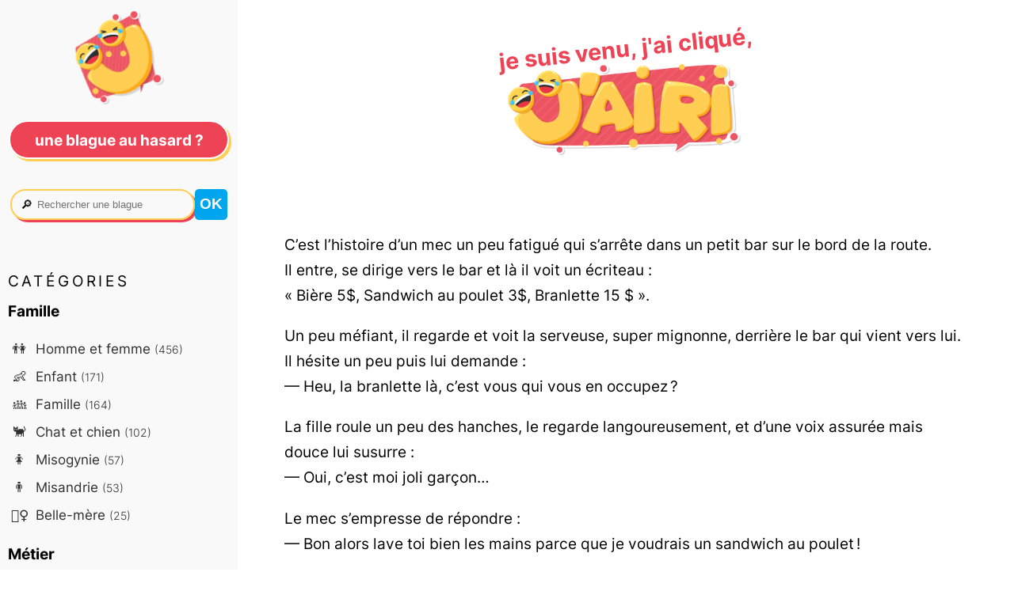

--- FILE ---
content_type: text/html; charset=utf-8
request_url: https://jairi.fr/blague/379/cest-lhistoire-dun-mec-un-peu-fatigue-qui-sarrete-dans-un-petit
body_size: 3859
content:



<!DOCTYPE html>
<html lang="fr">
<head>
  <meta charset="UTF-8">
  <meta name="viewport" content="width=device-width">

  <link rel="stylesheet" href="/static/CACHE/css/output.54f83712e65b.css" type="text/css">
  <link rel="shortcut icon" type="image/x-icon" href="/static/favicon.ico">
  <link rel="icon" href="/static/favicon.svg" type="image/svg+xml">
  <title>C’est l’histoire d’un mec un peu fatigué qui s’arrête dans un petit bar sur le bord de la route…</title>

  
  <meta name="description" content="C’est l’histoire d’un mec un peu fatigué qui s’arrête dans un petit bar sur le bord de la route…">
  <meta property="og:description" content="C’est l’histoire d’un mec un peu fatigué qui s’arrête dans un petit bar sur le bord de la route…">
  
  <meta property="og:title" content="Une blague de jairi.fr">
  <meta property="og:image" content="https://jairi.fr/static/og-fr.png">
  
  <link rel="canonical" href="https://jairi.fr/blague/379/cest-lhistoire-dun-mec-un-peu-fatigue-qui-sarrete-dans-un-petit">
  
  <meta name="theme-color" content="#FFD253">
  <script async defer data-domain="jairi.fr" src="https://t.neamar.fr/js/pls.js"></script>

  
</head>

<body>
  
<div class="content">
  <div class="joke-content">
    <header class="head-layout">
      <a href="/" class="logo">
        <p class="logo">je suis venu, j'ai cliqué,</p>
        
          <img src="/static/logo-fr.png" alt="Logo j'ai ri !"/>
        
        </a>
    </header>

    <section>
      
      
<div class="container">
  <div class="main-content ">
    <div class="img-short">
      <img src="/static/short1.png" alt="😂">
      <img src="/static/short2.png" alt="😯">
      <img src="/static/short3.png" alt="😝">
    </div>
    <div>
      <p>C’est l’histoire d’un mec un peu fatigué qui s’arrête dans un petit bar sur le bord de la route.<br />
Il entre, se dirige vers le bar et là il voit un écriteau&nbsp;: <br />
«&nbsp;Bière 5$, Sandwich au poulet 3$, Branlette 15 $&nbsp;». </p>
<p>Un peu méfiant, il regarde et voit la serveuse, super mignonne, derrière le bar qui vient vers lui. Il hésite un peu puis lui demande&nbsp;: <br />
— Heu, la branlette là, c’est vous qui vous en occupez&#8239;?</p>
<p>La fille roule un peu des hanches, le regarde langoureusement, et d’une voix assurée mais douce lui susurre&nbsp;: <br />
— Oui, c’est moi joli garçon… </p>
<p>Le mec s’empresse de répondre&nbsp;: <br />
— Bon alors lave toi bien les mains parce que je voudrais un sandwich au poulet&#8239;!</p>
      
    </div>
  </div>

  <div class="random-div">
    
      <a href="/random" class="btn pink">Une blague au hasard ?</a>
  </div>

  

<div class="baby-joke">
  <h2>Blague courte &#128071;</h2>
  
  <div class="joke">
    <a class="permalink" href="/blague/4703/le-discours-de-taubira-cest-vraiment-du-macron-pour-les-gens-qui-ont"></a>
    <div>
      <p>Le discours de Taubira c’est vraiment du Macron pour les gens qui ont fait L.</p>
    </div>
  </div>
  
  <div class="joke">
    <a class="permalink" href="/blague/1828/la-vie-est-trop-courte-pour-prendre-le-temps-de-retirer-le"></a>
    <div>
      <p>La vie est trop courte pour prendre le temps de retirer le périphérique USB en toute sécurité.</p>
    </div>
  </div>
  
</div>



  <div class="jokes-around">
    <h2>Plus de blagues &#128071;</h2>
    <ul class="list-jokes-around">
      
      <li><a href="/blague/377/comment-fait-on-pour-tuer-une-blonde" class="all-jokes">Comment fait-on pour tuer une blonde&#8239;?…</a></li>
      
      <li><a href="/blague/375/deux-corses-sous-un-chataignier" class="all-jokes">Deux corses sous un châtaignier…</a></li>
      
      <li><a href="/blague/372/quelle-est-la-difference-entre-un-caniche-qui-se-masturbe-sur-votre" class="all-jokes">Quelle est la différence entre un caniche qui se masturbe sur votre jambe et un pitbull qui se masturbe sur votre jambe&#8239;?…</a></li>
      
      <li><a href="/blague/380/pendant-une-classe-ou-lon-enseignait-la-morale-et-les-bonnes" class="all-jokes">Pendant une classe où l’on enseignait la morale et les bonnes manières, le professeur demande aux élèves…</a></li>
      
      <li><a href="/blague/382/trois-legionnaires-egares-dans-le-desert-ont-ete-captures-par-les" class="all-jokes">Trois légionnaires, égarés dans le désert, ont été capturés par les gardes d’un sultan alors qu’ils venaient de s’introduire dans son harem…</a></li>
      
      <li><a href="/blague/385/un-type-propose-a-une-pute-une-caresse-inedite" class="all-jokes">Un type propose à une pute une caresse inédite…</a></li>
      
    </ul>
  </div>

</div>

    </section>
  </div>

  <nav>
    <a href="/" class="logo-btn"><img src="/static/logo-btn.png" width="120" height="120" alt="😂"></a>
    <div class="nav-head">
      <a href="/random" class="btn pink">Une blague au hasard ?</a>
      <form class="search" method="GET" action="/recherche">
        <div class="search-input">
          <label>&#128270;</label>
          <input type="search" name="search" placeholder=" Rechercher une blague" value=""/>
        </div>
        <input type="submit" value="ok" />
      </form>
    </div>

    <div class="nav-content">
      <p class="soft-titles">catégories</p>
      
      
      <h4>Famille</h4>
      <ul class="category">
        
        <li><a href="/categorie/homme-et-femme" class="category-link"><span class="emoji">👫</span> Homme et femme <small>(456)</small></a></li>
        
        <li><a href="/categorie/enfant" class="category-link"><span class="emoji">👶</span> Enfant <small>(171)</small></a></li>
        
        <li><a href="/categorie/famille" class="category-link"><span class="emoji">👪</span> Famille <small>(164)</small></a></li>
        
        <li><a href="/categorie/chat-et-chien" class="category-link"><span class="emoji">🐈</span> Chat et chien <small>(102)</small></a></li>
        
        <li><a href="/categorie/misogynie" class="category-link"><span class="emoji">🚺</span> Misogynie <small>(57)</small></a></li>
        
        <li><a href="/categorie/misandrie" class="category-link"><span class="emoji">🚹</span> Misandrie <small>(53)</small></a></li>
        
        <li><a href="/categorie/belle-mere" class="category-link"><span class="emoji">🤷‍♀️</span> Belle-mère <small>(25)</small></a></li>
        
      </ul>
      
      <h4>Métier</h4>
      <ul class="category">
        
        <li><a href="/categorie/medecin" class="category-link"><span class="emoji">👨‍⚕️</span> Médecin <small>(135)</small></a></li>
        
        <li><a href="/categorie/dans-lentreprise" class="category-link"><span class="emoji">🤵</span> Dans l&#x27;entreprise <small>(104)</small></a></li>
        
        <li><a href="/categorie/professeur" class="category-link"><span class="emoji">👨‍🏫</span> Professeur <small>(100)</small></a></li>
        
        <li><a href="/categorie/policier" class="category-link"><span class="emoji">👮‍♂️</span> Policier <small>(87)</small></a></li>
        
        <li><a href="/categorie/militaire" class="category-link"><span class="emoji">🪖</span> Militaire <small>(61)</small></a></li>
        
        <li><a href="/categorie/politicien" class="category-link"><span class="emoji">🌹</span> Politicien <small>(50)</small></a></li>
        
        <li><a href="/categorie/chasseur" class="category-link"><span class="emoji">🦆</span> Chasseur <small>(31)</small></a></li>
        
        <li><a href="/categorie/scientifique" class="category-link"><span class="emoji">🔬</span> Scientifique <small>(28)</small></a></li>
        
        <li><a href="/categorie/ingenieur" class="category-link"><span class="emoji">👷</span> Ingénieur <small>(27)</small></a></li>
        
        <li><a href="/categorie/informaticien" class="category-link"><span class="emoji">👨‍💻</span> Informaticien <small>(27)</small></a></li>
        
        <li><a href="/categorie/pharmacien" class="category-link"><span class="emoji">💊</span> Pharmacien <small>(24)</small></a></li>
        
        <li><a href="/categorie/fermier" class="category-link"><span class="emoji">🚜</span> Fermier <small>(22)</small></a></li>
        
        <li><a href="/categorie/fonctionnaire" class="category-link"><span class="emoji">☕</span> Fonctionnaire <small>(22)</small></a></li>
        
        <li><a href="/categorie/avocat" class="category-link"><span class="emoji">🥑</span> Avocat <small>(21)</small></a></li>
        
        <li><a href="/categorie/juge" class="category-link"><span class="emoji">👨‍⚖️</span> Juge <small>(18)</small></a></li>
        
        <li><a href="/categorie/psychologue" class="category-link"><span class="emoji">🛋️</span> Psychologue <small>(16)</small></a></li>
        
        <li><a href="/categorie/pompier" class="category-link"><span class="emoji">🚒</span> Pompier <small>(13)</small></a></li>
        
        <li><a href="/categorie/voleur" class="category-link"><span class="emoji">💸</span> Voleur <small>(13)</small></a></li>
        
      </ul>
      
      <h4>Nationalité</h4>
      <ul class="category">
        
        <li><a href="/categorie/francais" class="category-link"><span class="emoji">🇫🇷</span> Français <small>(125)</small></a></li>
        
        <li><a href="/categorie/americain" class="category-link"><span class="emoji">🇺🇸</span> Américain <small>(70)</small></a></li>
        
        <li><a href="/categorie/belge" class="category-link"><span class="emoji">🇧🇪</span> Belge <small>(68)</small></a></li>
        
        <li><a href="/categorie/arabe" class="category-link"><span class="emoji">🐪</span> Arabe <small>(48)</small></a></li>
        
        <li><a href="/categorie/anglais" class="category-link"><span class="emoji">🇬🇧</span> Anglais <small>(47)</small></a></li>
        
        <li><a href="/categorie/africain" class="category-link"><span class="emoji">👨🏿</span> Africain <small>(45)</small></a></li>
        
        <li><a href="/categorie/allemand" class="category-link"><span class="emoji">🇩🇪</span> Allemand <small>(36)</small></a></li>
        
        <li><a href="/categorie/italien" class="category-link"><span class="emoji">🇮🇹</span> Italien <small>(29)</small></a></li>
        
        <li><a href="/categorie/asiatique" class="category-link"><span class="emoji">🥢</span> Asiatique <small>(28)</small></a></li>
        
        <li><a href="/categorie/russe" class="category-link"><span class="emoji">🇷🇺</span> Russe <small>(19)</small></a></li>
        
        <li><a href="/categorie/corse" class="category-link"><span class="emoji">🛥️</span> Corse <small>(13)</small></a></li>
        
        <li><a href="/categorie/breton" class="category-link"><span class="emoji">⚓</span> Breton <small>(11)</small></a></li>
        
        <li><a href="/categorie/indien-cow-boy" class="category-link"><span class="emoji">🏹</span> Indien et cow-boy <small>(10)</small></a></li>
        
        <li><a href="/categorie/espagnol" class="category-link"><span class="emoji">🇪🇸</span> Espagnol <small>(5)</small></a></li>
        
      </ul>
      
      <h4>Autre</h4>
      <ul class="category">
        
        <li><a href="/categorie/humour-noir" class="category-link"><span class="emoji">⚰️</span> Humour noir <small>(89)</small></a></li>
        
        <li><a href="/categorie/technologie" class="category-link"><span class="emoji">🖥️</span> Technologie <small>(68)</small></a></li>
        
        <li><a href="/categorie/absurde" class="category-link"><span class="emoji">🙄</span> Absurde <small>(56)</small></a></li>
        
        <li><a href="/categorie/aphorisme" class="category-link"><span class="emoji">📝</span> Aphorisme <small>(51)</small></a></li>
        
        <li><a href="/categorie/pipi-caca-prout-prout" class="category-link"><span class="emoji">💩</span> Pipi caca prout-prout <small>(51)</small></a></li>
        
        <li><a href="/categorie/nourriture" class="category-link"><span class="emoji">🍔</span> Nourriture <small>(39)</small></a></li>
        
        <li><a href="/categorie/langue-francaise" class="category-link"><span class="emoji">💬</span> Langue française <small>(29)</small></a></li>
        
        <li><a href="/categorie/moralite" class="category-link"><span class="emoji">⚖️</span> Moralité <small>(26)</small></a></li>
        
        <li><a href="/categorie/perles-et-betisiers" class="category-link"><span class="emoji">🦪</span> Perles et bêtisiers <small>(26)</small></a></li>
        
        <li><a href="/categorie/carambar" class="category-link"><span class="emoji">🍬</span> Carambar <small>(20)</small></a></li>
        
        <li><a href="/categorie/insultes" class="category-link"><span class="emoji">💥</span> Insultes <small>(17)</small></a></li>
        
        <li><a href="/categorie/definitions" class="category-link"><span class="emoji">📖</span> Définitions <small>(10)</small></a></li>
        
      </ul>
      
      <h4>Attribut physique</h4>
      <ul class="category">
        
        <li><a href="/categorie/blonde" class="category-link"><span class="emoji">👱‍♀️</span> Blonde <small>(305)</small></a></li>
        
        <li><a href="/categorie/geriatrie" class="category-link"><span class="emoji">👵</span> Gériatrie <small>(95)</small></a></li>
        
        <li><a href="/categorie/handicap" class="category-link"><span class="emoji">🦽</span> Handicap <small>(41)</small></a></li>
        
        <li><a href="/categorie/fou" class="category-link"><span class="emoji">🤪</span> Fou <small>(28)</small></a></li>
        
        <li><a href="/categorie/nain" class="category-link"><span class="emoji">🤏</span> Nain <small>(12)</small></a></li>
        
        <li><a href="/categorie/naif-voire-debile" class="category-link"><span class="emoji"></span> Naïf, voire débile <small>(3)</small></a></li>
        
      </ul>
      
      <h4>Religion</h4>
      <ul class="category">
        
        <li><a href="/categorie/chretien" class="category-link"><span class="emoji">✝️</span> Chrétien <small>(132)</small></a></li>
        
        <li><a href="/categorie/paradis" class="category-link"><span class="emoji">😇</span> Paradis <small>(47)</small></a></li>
        
        <li><a href="/categorie/juif" class="category-link"><span class="emoji">✡️</span> Juif <small>(40)</small></a></li>
        
        <li><a href="/categorie/biblique" class="category-link"><span class="emoji">📖</span> Biblique <small>(19)</small></a></li>
        
        <li><a href="/categorie/musulman" class="category-link"><span class="emoji">☪️</span> Musulman <small>(11)</small></a></li>
        
      </ul>
      
      <h4>Sexe</h4>
      <ul class="category">
        
        <li><a href="/categorie/sexe" class="category-link"><span class="emoji">🍆</span> Sexe <small>(520)</small></a></li>
        
        <li><a href="/categorie/adultere" class="category-link"><span class="emoji">🦄</span> Adultère <small>(55)</small></a></li>
        
        <li><a href="/categorie/homosexualite" class="category-link"><span class="emoji">🌈</span> Homosexualité <small>(53)</small></a></li>
        
        <li><a href="/categorie/prostitution" class="category-link"><span class="emoji">🏩</span> Prostitution <small>(45)</small></a></li>
        
        <li><a href="/categorie/pedophilie" class="category-link"><span class="emoji">🧸</span> Pédophilie <small>(36)</small></a></li>
        
      </ul>
      
      <h4>Situation</h4>
      <ul class="category">
        
        <li><a href="/categorie/animaux" class="category-link"><span class="emoji">🐪</span> Animaux <small>(44)</small></a></li>
        
        <li><a href="/categorie/noel" class="category-link"><span class="emoji">🎅</span> Noël <small>(39)</small></a></li>
        
        <li><a href="/categorie/fantaisie" class="category-link"><span class="emoji">🧙‍♂️</span> Fantaisie <small>(21)</small></a></li>
        
        <li><a href="/categorie/ile-deserte" class="category-link"><span class="emoji">🏝️</span> Sauvages et Île déserte <small>(20)</small></a></li>
        
        <li><a href="/categorie/genie-et-lampe-magique" class="category-link"><span class="emoji">🧞</span> Génie et lampe magique <small>(15)</small></a></li>
        
        <li><a href="/categorie/perroquet" class="category-link"><span class="emoji">🦜</span> Perroquet <small>(12)</small></a></li>
        
        <li><a href="/categorie/medieval" class="category-link"><span class="emoji">🗡️</span> Médiéval <small>(6)</small></a></li>
        
      </ul>
      
      <h4>Société</h4>
      <ul class="category">
        
        <li><a href="/categorie/auto-moto" class="category-link"><span class="emoji">🚗</span> Auto moto <small>(166)</small></a></li>
        
        <li><a href="/categorie/argent" class="category-link"><span class="emoji">💰</span> Argent <small>(97)</small></a></li>
        
        <li><a href="/categorie/alcool" class="category-link"><span class="emoji">🍺</span> Alcool <small>(96)</small></a></li>
        
        <li><a href="/categorie/sport" class="category-link"><span class="emoji">🏐</span> Sport <small>(26)</small></a></li>
        
        <li><a href="/categorie/systeme-social" class="category-link"><span class="emoji">☭</span> Système social <small>(23)</small></a></li>
        
        <li><a href="/categorie/drogue" class="category-link"><span class="emoji">🌿</span> Drogue <small>(21)</small></a></li>
        
      </ul>
      
    </div>
  </nav>
</div>


  
  
  <footer></footer>
</body>
